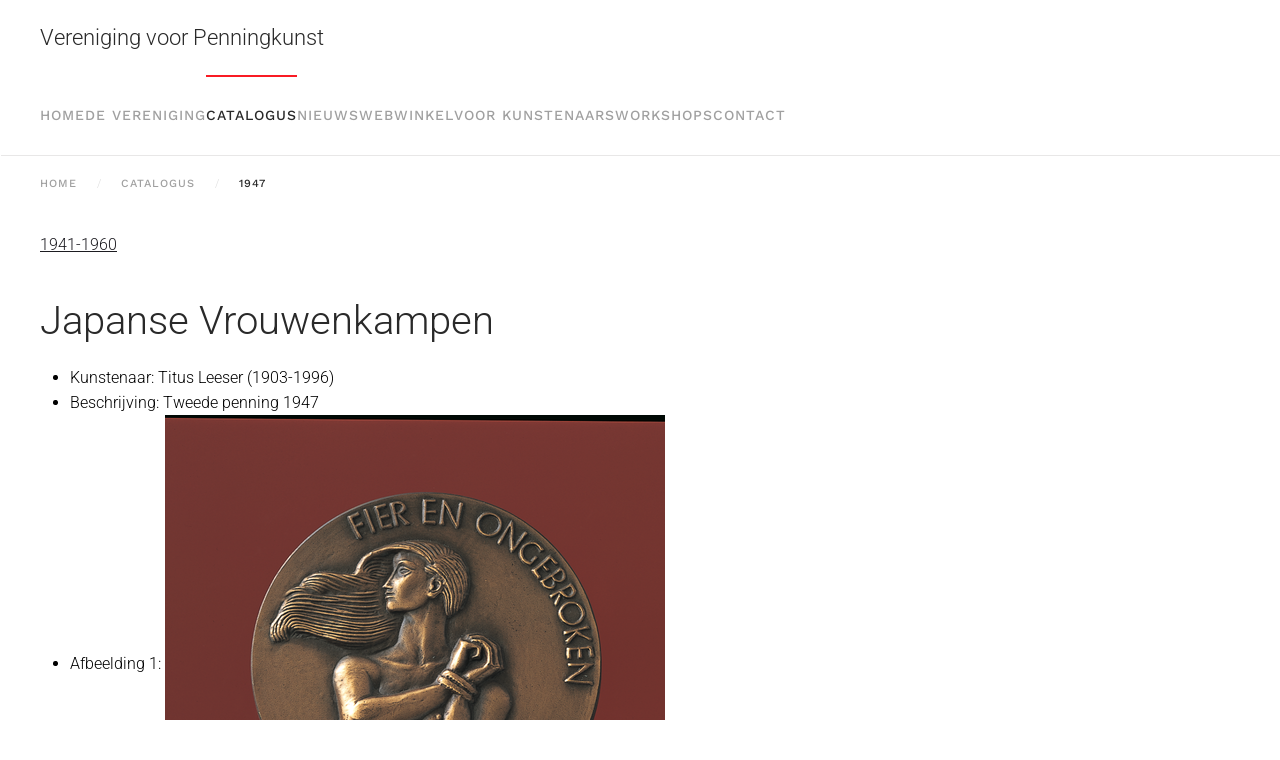

--- FILE ---
content_type: text/html; charset=utf-8
request_url: https://penningkunst.nl/catalogus/1947
body_size: 3443
content:
<!DOCTYPE html>
<html lang="nl-nl" dir="ltr">
    <head>
        <meta name="viewport" content="width=device-width, initial-scale=1">
        <link rel="icon" href="/images/favicon.png" sizes="any">
                <link rel="apple-touch-icon" href="/images/apple-touch-icon.png">
        <meta charset="utf-8">
	<meta name="generator" content="MYOB">
	<title>1947</title>
	<link href="/catalogus/1947?format=feed&amp;type=rss" rel="alternate" type="application/rss+xml" title="1947">
	<link href="/catalogus/1947?format=feed&amp;type=atom" rel="alternate" type="application/atom+xml" title="1947">
<link href="/media/vendor/joomla-custom-elements/css/joomla-alert.min.css?0.2.0" rel="stylesheet" />
	<link href="/media/system/css/joomla-fontawesome.min.css?4.5.32" rel="preload" as="style" onload="this.onload=null;this.rel='stylesheet'" />
	<link href="/templates/yootheme/css/theme.12.css?1762184104" rel="stylesheet" />
	<link href="/templates/yootheme/css/theme.update.css?4.5.32" rel="stylesheet" />
<script type="application/json" class="joomla-script-options new">{"joomla.jtext":{"ERROR":"Fout","MESSAGE":"Bericht","NOTICE":"Attentie","WARNING":"Waarschuwing","JCLOSE":"Sluiten","JOK":"Ok","JOPEN":"Open"},"system.paths":{"root":"","rootFull":"https:\/\/penningkunst.nl\/","base":"","baseFull":"https:\/\/penningkunst.nl\/"},"csrf.token":"d37aebb94e0ce5580490ab2e0a15291b"}</script>
	<script src="/media/system/js/core.min.js?37ffe4186289eba9c5df81bea44080aff77b9684"></script>
	<script src="/media/system/js/messages-es5.min.js?c29829fd2432533d05b15b771f86c6637708bd9d" nomodule defer></script>
	<script src="/media/system/js/messages.min.js?7f7aa28ac8e8d42145850e8b45b3bc82ff9a6411" type="module"></script>
	<script src="/templates/yootheme/vendor/assets/uikit/dist/js/uikit.min.js?4.5.32"></script>
	<script src="/templates/yootheme/vendor/assets/uikit/dist/js/uikit-icons-horizon.min.js?4.5.32"></script>
	<script src="/templates/yootheme/js/theme.js?4.5.32"></script>
	<script>window.yootheme ||= {}; var $theme = yootheme.theme = {"i18n":{"close":{"label":"Close"},"totop":{"label":"Back to top"},"marker":{"label":"Open"},"navbarToggleIcon":{"label":"Open Menu"},"paginationPrevious":{"label":"Previous page"},"paginationNext":{"label":"Volgende pagina"},"searchIcon":{"toggle":"Open Search","submit":"Submit Search"},"slider":{"next":"Next slide","previous":"Previous slide","slideX":"Slide %s","slideLabel":"%s of %s"},"slideshow":{"next":"Next slide","previous":"Previous slide","slideX":"Slide %s","slideLabel":"%s of %s"},"lightboxPanel":{"next":"Next slide","previous":"Previous slide","slideLabel":"%s of %s","close":"Close"}}};</script>
	<script type="application/ld+json">{"@context":"https://schema.org","@type":"BreadcrumbList","itemListElement":[{"@type":"ListItem","position":1,"item":{"@type":"WebPage","@id":"index.php?Itemid=101","name":"Home"}},{"@type":"ListItem","position":2,"item":{"@type":"WebPage","@id":"index.php?option=com_content&view=category&layout=blog&id=9&Itemid=103","name":"catalogus"}},{"@type":"ListItem","position":3,"item":{"name":"1947"}}],"@id":"https://penningkunst.nl/#/schema/BreadcrumbList/0"}</script>

    </head>
    <body class="">

        <div class="uk-hidden-visually uk-notification uk-notification-top-left uk-width-auto">
            <div class="uk-notification-message">
                <a href="#tm-main" class="uk-link-reset">Skip to main content</a>
            </div>
        </div>

        
        
        <div class="tm-page">

                        


<header class="tm-header-mobile uk-hidden@m">


    
        <div class="uk-navbar-container">

            <div class="uk-container uk-container-expand">
                <nav class="uk-navbar" uk-navbar="{&quot;align&quot;:&quot;left&quot;,&quot;container&quot;:&quot;.tm-header-mobile&quot;,&quot;boundary&quot;:&quot;.tm-header-mobile .uk-navbar-container&quot;}">

                                        <div class="uk-navbar-left ">

                                                    <a href="https://penningkunst.nl/" aria-label="Terug naar home" class="uk-logo uk-navbar-item">
    Vereniging voor Penningkunst</a>
                        
                        
                        
                    </div>
                    
                    
                                        <div class="uk-navbar-right">

                                                    
                        
                                                    <a uk-toggle href="#tm-dialog-mobile" class="uk-navbar-toggle">

        
        <div uk-navbar-toggle-icon></div>

        
    </a>
                        
                    </div>
                    
                </nav>
            </div>

        </div>

    



        <div id="tm-dialog-mobile" uk-offcanvas="container: true; overlay: true" mode="slide" flip>
        <div class="uk-offcanvas-bar uk-flex uk-flex-column">

                        <button class="uk-offcanvas-close uk-close-large" type="button" uk-close uk-toggle="cls: uk-close-large; mode: media; media: @s"></button>
            
                        <div class="uk-margin-auto-bottom">
                
<div class="uk-panel" id="module-menu-dialog-mobile">

    
    
<ul class="uk-nav uk-nav-default">
    
	<li class="item-101"><a href="/">home</a></li>
	<li class="item-102 uk-parent"><a href="/de-vereniging">de vereniging</a>
	<ul class="uk-nav-sub">

		<li class="item-106"><a href="/de-vereniging/lidmaatschap">lidmaatschap</a></li>
		<li class="item-105"><a href="/de-vereniging/links">links</a></li>
		<li class="item-176"><a href="/de-vereniging/jaarverslagen">Jaarverslagen</a></li></ul></li>
	<li class="item-103 uk-active"><a href="/catalogus">catalogus</a></li>
	<li class="item-104 uk-parent"><a href="/nieuws">nieuws</a>
	<ul class="uk-nav-sub">

		<li class="item-129"><a href="/nieuws/archief?catid[0]=10">archief</a></li></ul></li>
	<li class="item-107 uk-parent"><a href="/webshop">webwinkel</a>
	<ul class="uk-nav-sub">

		<li class="item-121"><a href="/webshop/vpk-penningen">VPK-penningen</a></li>
		<li class="item-122"><a href="/webshop/kunstenaars-penningen">Kunstenaars-penningen</a></li>
		<li class="item-127"><a href="/webshop/penningstandaards">Penningstandaards</a></li>
		<li class="item-128"><a href="/webshop/diversen">Diversen</a></li></ul></li>
	<li class="item-108"><a href="/voor-kunstenaars">voor kunstenaars</a></li>
	<li class="item-109"><a href="/workshops">workshops</a></li>
	<li class="item-110"><a href="/contact">contact</a></li></ul>

</div>

            </div>
            
            
        </div>
    </div>
    
    
    

</header>




<header class="tm-header uk-visible@m">






        <div class="tm-headerbar-default tm-headerbar tm-headerbar-top">
        <div class="uk-container">

            
                                        <a href="https://penningkunst.nl/" aria-label="Terug naar home" class="uk-logo">
    Vereniging voor Penningkunst</a>
                    
            
        </div>
    </div>
    
    
                <div uk-sticky media="@m" cls-active="uk-navbar-sticky" sel-target=".uk-navbar-container">
        
            <div class="uk-navbar-container">

                <div class="uk-container">
                    <nav class="uk-navbar uk-flex-auto" uk-navbar="{&quot;align&quot;:&quot;left&quot;,&quot;container&quot;:&quot;.tm-header &gt; [uk-sticky]&quot;,&quot;boundary&quot;:&quot;.tm-header .uk-navbar-container&quot;}">

                                                <div class="uk-navbar-left ">

                                                        
<ul class="uk-navbar-nav">
    
	<li class="item-101"><a href="/">home</a></li>
	<li class="item-102 uk-parent"><a href="/de-vereniging">de vereniging</a>
	<div class="uk-drop uk-navbar-dropdown"><div><ul class="uk-nav uk-navbar-dropdown-nav">

		<li class="item-106"><a href="/de-vereniging/lidmaatschap">lidmaatschap</a></li>
		<li class="item-105"><a href="/de-vereniging/links">links</a></li>
		<li class="item-176"><a href="/de-vereniging/jaarverslagen">Jaarverslagen</a></li></ul></div></div></li>
	<li class="item-103 uk-active"><a href="/catalogus">catalogus</a></li>
	<li class="item-104 uk-parent"><a href="/nieuws">nieuws</a>
	<div class="uk-drop uk-navbar-dropdown"><div><ul class="uk-nav uk-navbar-dropdown-nav">

		<li class="item-129"><a href="/nieuws/archief?catid[0]=10">archief</a></li></ul></div></div></li>
	<li class="item-107 uk-parent"><a href="/webshop">webwinkel</a>
	<div class="uk-drop uk-navbar-dropdown"><div><ul class="uk-nav uk-navbar-dropdown-nav">

		<li class="item-121"><a href="/webshop/vpk-penningen">VPK-penningen</a></li>
		<li class="item-122"><a href="/webshop/kunstenaars-penningen">Kunstenaars-penningen</a></li>
		<li class="item-127"><a href="/webshop/penningstandaards">Penningstandaards</a></li>
		<li class="item-128"><a href="/webshop/diversen">Diversen</a></li></ul></div></div></li>
	<li class="item-108"><a href="/voor-kunstenaars">voor kunstenaars</a></li>
	<li class="item-109"><a href="/workshops">workshops</a></li>
	<li class="item-110"><a href="/contact">contact</a></li></ul>

                            
                            
                        </div>
                        
                        
                    </nav>
                </div>

            </div>

                </div>
        
    




</header>

            
            

            <main id="tm-main"  class="tm-main uk-section uk-section-default" uk-height-viewport="expand: true">

                                <div class="uk-container">

                    
                                                            

<nav class="uk-margin-medium-bottom" aria-label="Breadcrumb">
    <ul class="uk-breadcrumb">
    
            <li>            <a href="/"><span>Home</span></a>
            </li>    
            <li>            <a href="/catalogus"><span>catalogus</span></a>
            </li>    
            <li>            <span aria-current="page">1947</span>            </li>    
    </ul>
</nav>
                            
                
                <div id="system-message-container" aria-live="polite"></div>

                

<div class="uk-panel uk-margin-medium-bottom">

    
    
    
    
    
                                                                        <a href="/component/tags/tag/1941-1960" class="" property="keywords" vocab="https://schema.org/">1941-1960</a>                
</div>



<div  class="uk-grid uk-child-width-1-1">
        <div>
<article id="article-70" class="uk-article" data-permalink="https://penningkunst.nl/catalogus/1947/japanse-vrouwenkampen" typeof="Article" vocab="https://schema.org/">

    <meta property="name" content=" Japanse Vrouwenkampen">
    <meta property="author" typeof="Person" content="Marius">
    <meta property="dateModified" content="2023-02-25T21:23:13+01:00">
    <meta property="datePublished" content="2023-02-25T21:23:13+01:00">
    <meta class="uk-margin-remove-adjacent" property="articleSection" content="1947">

            
    
                        
                    <h2 property="headline" class="uk-margin-top uk-margin-remove-bottom uk-article-title">
                <a href="/catalogus/1947/japanse-vrouwenkampen" class="uk-link-reset"> Japanse Vrouwenkampen</a>            </h2>
        
        
        
        
        <ul class="fields-container">
    <li class="field-entry kunstenaar ">    <span class="field-label ">Kunstenaar: </span>
<span class="field-value ">Titus Leeser (1903-1996)</span>
</li>
<li class="field-entry beschrijving ">    <span class="field-label ">Beschrijving: </span>
<span class="field-value ">Tweede penning 1947</span>
</li>
<li class="field-entry afbeelding-1 ">    <span class="field-label ">Afbeelding 1: </span>
<span class="field-value "><img src="/images/catalogus/1947-2a_Titus%20Leeser_Japanse%20Vrouwenkampen.png" width="500" height="500" loading="lazy"></span>
</li>
<li class="field-entry afbeelding-2 ">    <span class="field-label ">Afbeelding 2: </span>
<span class="field-value "><img src="/images/catalogus/1947-2b_Titus%20Leeser_Japanse%20Vrouwenkampen.png" width="500" height="500" loading="lazy"></span>
</li></ul>
        
        
                <p class="uk-margin-medium">
            <a  class="uk-button uk-button-default" href="/catalogus/1947/japanse-vrouwenkampen">Lees meer &hellip; Japanse Vrouwenkampen</a>
        </p>
        
        
        
        
        
    
</article>
</div>
    </div>


    <div  uk-grid class="uk-child-width-1-1">
                <div>
<article id="article-69" class="uk-article" data-permalink="https://penningkunst.nl/catalogus/1947/p-c-hooft" typeof="Article" vocab="https://schema.org/">

    <meta property="name" content="P.C. Hooft">
    <meta property="author" typeof="Person" content="Marius">
    <meta property="dateModified" content="2023-02-25T21:19:44+01:00">
    <meta property="datePublished" content="2023-02-25T21:19:44+01:00">
    <meta class="uk-margin-remove-adjacent" property="articleSection" content="1947">

            
    
                        
                    <h2 property="headline" class="uk-margin-top uk-margin-remove-bottom uk-article-title">
                <a href="/catalogus/1947/p-c-hooft" class="uk-link-reset">P.C. Hooft</a>            </h2>
        
        
        
        
        <ul class="fields-container">
    <li class="field-entry kunstenaar ">    <span class="field-label ">Kunstenaar: </span>
<span class="field-value ">Joop Hekman (1921-2013)</span>
</li>
<li class="field-entry beschrijving ">    <span class="field-label ">Beschrijving: </span>
<span class="field-value ">Eerste penning 1947</span>
</li>
<li class="field-entry afbeelding-1 ">    <span class="field-label ">Afbeelding 1: </span>
<span class="field-value "><img src="/images/catalogus/1947-1a_Joop%20Hekman_PC%20Hooft.png" width="500" height="500" loading="lazy"></span>
</li>
<li class="field-entry afbeelding-2 ">    <span class="field-label ">Afbeelding 2: </span>
<span class="field-value "><img src="/images/catalogus/1947-1b_Joop%20Hekman_PC%20Hooft.png" width="500" height="500" loading="lazy"></span>
</li></ul>
        
        
                <p class="uk-margin-medium">
            <a  class="uk-button uk-button-default" href="/catalogus/1947/p-c-hooft">Lees meer &hellip;P.C. Hooft</a>
        </p>
        
        
        
        
        
    
</article>
</div>
            </div>





                
                        
                </div>
                
            </main>

            

                        <footer>
                <!-- Builder #footer -->
<div class="uk-section-default uk-section">
    
        
        
        
            
                                <div class="uk-container">                
                    <div class="uk-grid tm-grid-expand uk-grid-margin" uk-grid>
<div class="uk-width-1-2@m">
    
        
            
            
            
                
                    <div class="uk-panel uk-margin"><p>© Vereniging voor Penningkunst</p></div>
                
            
        
    
</div>
<div class="uk-width-1-2@m">
    
        
            
            
            
                
                    <div class="uk-panel uk-margin"><p style="text-align: right;"><a href="https://www.webcase.nl" target="_blank" rel="noopener noreferrer">Powered by Webcase</a></p></div>
                
            
        
    
</div></div>
                                </div>                
            
        
    
</div>            </footer>
            
        </div>

        
        

    </body>
</html>
